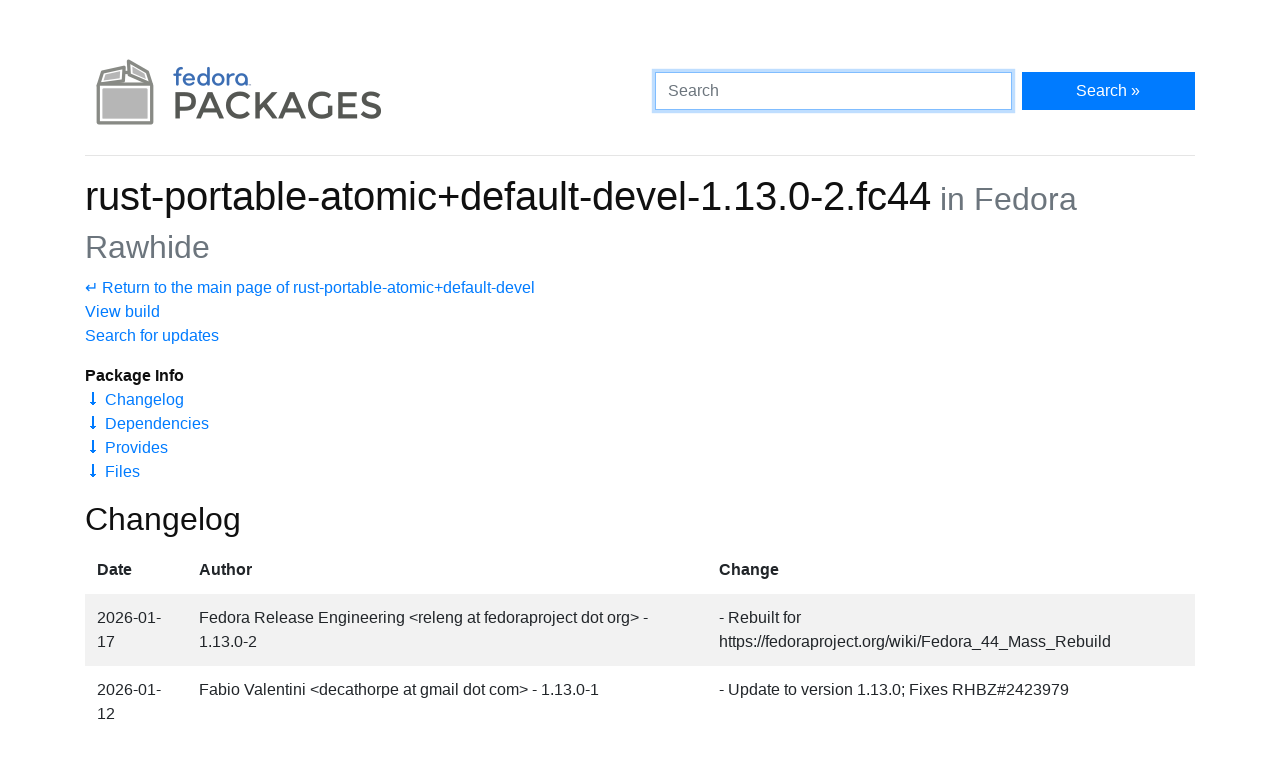

--- FILE ---
content_type: text/html
request_url: https://packages.fedoraproject.org/pkgs/rust-portable-atomic/rust-portable-atomic+default-devel/fedora-rawhide.html
body_size: 5084
content:
<!DOCTYPE html>

<title>rust-portable-atomic+default-devel-1.13.0-2.fc44 - Fedora Packages</title>
<link rel="stylesheet" href="../../../assets/css/bootstrap.min.css">
<link rel="stylesheet" href="../../../assets/css/main.css">
<link href="https://apps.fedoraproject.org/global/fedora-bootstrap-fonts/open-sans.css" type="text/css" rel="stylesheet" />
<link rel="search" type="application/opensearchdescription+xml" title="Fedora Packages" href="../../../assets/opensearch.xml" />
<meta name="viewport" content="width=device-width, initial-scale=1.0">
<meta charset="UTF-8">
<meta name="description" content="View rust-portable-atomic+default-devel-1.13.0-2.fc44 in Fedora Rawhide. rust-portable-atomic+default-devel: Portable atomic types including support for 128-bit atomics, atomic float, etc">

<div class="container">
  <div class="row">
    <a href="../../../" class="col-md-6 d-flex align-items-center justify-content-center justify-content-md-start p-1">
      <img alt="Fedora Packages" src="../../../assets/images/logo.png">
    </a>
    <div class="col-md-6 d-flex align-items-center">
      <form class="w-100" action="/search" method="get">
        <div class="form-row flex-grow-1">
          <div class="col-md-8">
            <input class="form-control" type="search" placeholder="Search" name="query" aria-label="Search" autofocus>
          </div>
          <div class="col-md-4">
            <button class="btn btn-primary btn-block" type="submit">Search &raquo;</button>
          </div>
        </div>
      </form>
    </div>
  </div>

  <hr />

<h1>
	rust-portable-atomic+default-devel-1.13.0-2.fc44<small class="text-muted"> in Fedora Rawhide</small>
</h1>
<p>
	<a href=".">&crarr; Return to the main page of rust-portable-atomic+default-devel</a><br>
	<a href="https://koji.fedoraproject.org/koji/search?match=exact&type=build&terms=rust-portable-atomic-1.13.0-2.fc44">View build</a><br>
	<a href="https://bodhi.fedoraproject.org/updates/?search=rust-portable-atomic-1.13.0-2.fc44">Search for updates</a>
</p>

<p>
	<b>Package Info</b><br>
	<a href="#changelog">&#129047; Changelog</a><br>
	<a href="#dependencies">&#129047; Dependencies</a><br>
	<a href="#provides">&#129047; Provides</a><br>
	<a href="#files">&#129047; Files</a><br>
</p>

<h2 id="changelog">Changelog</h2>
<div class="table-responsive">
	<table class="table table-striped table-borderless ">
		<thead>
			<tr>
				<th scope="col">Date</th>
				<th scope="col">Author</th>
				<th scope="col">Change</th>
			</tr>
		</thead>
		<tr>
			<td>2026-01-17</td>
			<td>Fedora Release Engineering &lt;releng at fedoraproject dot org&gt; - 1.13.0-2</td>
			<td>- Rebuilt for https://fedoraproject.org/wiki/Fedora_44_Mass_Rebuild</td>
		</tr>
		<tr>
			<td>2026-01-12</td>
			<td>Fabio Valentini &lt;decathorpe at gmail dot com&gt; - 1.13.0-1</td>
			<td>- Update to version 1.13.0; Fixes RHBZ#2423979</td>
		</tr>
		<tr>
			<td>2025-07-25</td>
			<td>Fedora Release Engineering &lt;releng at fedoraproject dot org&gt; - 1.11.1-2</td>
			<td>- Rebuilt for https://fedoraproject.org/wiki/Fedora_43_Mass_Rebuild</td>
		</tr>
		<tr>
			<td>2025-06-20</td>
			<td>Fabio Valentini &lt;decathorpe at gmail dot com&gt; - 1.11.1-1</td>
			<td>- Update to version 1.11.1; Fixes RHBZ#2370607</td>
		</tr>
		<tr>
			<td>2025-02-25</td>
			<td>Fabio Valentini &lt;decathorpe at gmail dot com&gt; - 1.11.0-1</td>
			<td>- Update to version 1.11.0; Fixes RHBZ#2347300</td>
		</tr>
		<tr>
			<td>2025-01-19</td>
			<td>Fedora Release Engineering &lt;releng at fedoraproject dot org&gt; - 1.10.0-3</td>
			<td>- Rebuilt for https://fedoraproject.org/wiki/Fedora_42_Mass_Rebuild</td>
		</tr>
		<tr>
			<td>2025-01-09</td>
			<td>Fabio Valentini &lt;decathorpe at gmail dot com&gt; - 1.10.0-2</td>
			<td>- Re-enable tests that can be compiled and run</td>
		</tr>
		<tr>
			<td>2024-11-26</td>
			<td>Fabio Valentini &lt;decathorpe at gmail dot com&gt; - 1.10.0-1</td>
			<td>- Update to version 1.10.0; Fixes RHBZ#2328513</td>
		</tr>
		<tr>
			<td>2024-10-05</td>
			<td>Fabio Valentini &lt;decathorpe at gmail dot com&gt; - 1.9.0-1</td>
			<td>- Update to version 1.9.0; Fixes RHBZ#2313798</td>
		</tr>
		<tr>
			<td>2024-08-09</td>
			<td>Fabio Valentini &lt;decathorpe at gmail dot com&gt; - 1.7.0-1</td>
			<td>- Update to version 1.7.0; Fixes RHBZ#2298929</td>
		</tr>
		<tbody>
		</tbody>
	</table>
</div>

<div class="row">
	<div class="col">
		<h2 id="dependencies">Dependencies</h2>
		<ul>
			<li>
			<a href="/pkgs/rust/cargo/fedora-rawhide.html">
			cargo</a>

			</li>
			<li>
			<a href="/pkgs/rust-portable-atomic/rust-portable-atomic+fallback-devel/fedora-rawhide.html">
			rust-portable-atomic+fallback-devel</a> = 1.13.0

			</li>
			<li>
			<a href="/pkgs/rust-portable-atomic/rust-portable-atomic-devel/fedora-rawhide.html">
			rust-portable-atomic-devel</a> = 1.13.0

			</li>
		</ul>
	</div>
	<div class="col">
		<h2 id="provides">Provides</h2>
		<ul>
			<li>crate(portable-atomic/default)</li>
			<li>rust-portable-atomic+default-devel</li>
		</ul>
	</div>
</div>

<h2 id="files">Files</h2>

<div class="tree">
	<ul>
	<li>usr/<ul>
	<li>share/<ul>
	<li>cargo/<ul>
	<li>registry/<ul>
	<li>portable-atomic-1.13.0/<ul>
	<li>Cargo.toml</li>
	</ul></li>
	</ul></li>
	</ul></li>
	</ul></li>
	</ul></li>
	</ul></li>
</div>

  <div class="text-muted text-center">
    <br>
    Sources on <a href="https://pagure.io/fedora-packages-static">Pagure</a>
  </div>
</div>